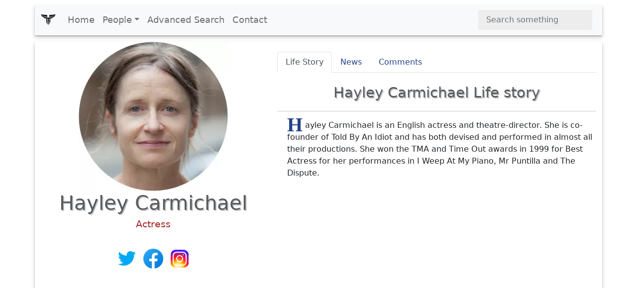

--- FILE ---
content_type: text/html; charset=UTF-8
request_url: https://www.xwhos.com/person/hayley_carmichael-whois.html
body_size: 5290
content:
<!doctype html>
<html lang="en" itemscope="" itemtype="http://schema.org/WebPage">
<head>
	<meta charset="utf-8">
	<meta name="viewport" content="width=device-width,initial-scale=1">	
	<title itemprop="name">Hayley Carmichael - Actress - Whois - xwhos.com</title>
    <meta name="generator" content="xwhos.com">
	
	<link rel="canonical" href="https://www.xwhos.com/person/hayley_carmichael-whois.html">	
	<meta itemprop="url" content="https://www.xwhos.com/person/hayley_carmichael-whois.html">
	<meta itemprop="datePublished" content="2019-02-22 19:17:04">
	<meta itemprop="dateModified" content="2023-07-17 10:31:29">
	<meta itemprop="inLanguage" content="en-US">
	
	
	<meta itemprop="keywords" content="Hayley Carmichael an Actress,Education Middlesex University London">
	<meta itemprop="description" content="Hayley Carmichael an Actress,Education Middlesex University London Hayley Carmichael is an English actress and theatre-director. She is co-founder of Told By A">
	
	<meta name="title" property="og:title" content="Hayley Carmichael - Actress - Whois - xwhos.com">
	<meta name="author" property="article:author" content="xwhos.com">
	<meta name="description" property="og:description" content="Hayley Carmichael an Actress,Education Middlesex University London Hayley Carmichael is an English actress and theatre-director. She is co-founder of Told By A">
	<meta name="twitter:image" property="og:image" content="https://www.xwhos.com/photo/whois_hayley_carmichael_2019-02-22_0.webp">
	<meta name="publisher" content="xwhos.com">
	
	<meta property="og:site_name" content="xwhos.com">
	<meta property="og:type" content="article">
	<meta property="article:section" content="">
	<meta property="article:section:type" content="Detail Page">
	<meta property="article:section:list" content="">
	<meta property="literal-category" content="">
	<meta property="og:url" content="https://www.xwhos.com/person/hayley_carmichael-whois.html">
	<meta property="article:tag" content="Hayley Carmichael an Actress,Education Middlesex University London">
	
		
	<meta name="twitter:card" content="summary_large_image">
	<meta name="twitter:site" content="xwhos.com">
	<meta name="twitter:creator" content="xwhos.com">
	<meta name="twitter:title" content="Hayley Carmichael - Actress - Whois - xwhos.com">
	<meta name="twitter:description" content=" | Education: Middlesex University London">
	<meta name="twitter:url" content="https://www.xwhos.com/person/hayley_carmichael-whois.html">
	
	<meta name="theme-color" content="#FFFFFF">
		<!-- Add to home screen for Safari on iOS -->
	<meta name="mobile-web-app-capable" content="yes">
	<meta name="apple-mobile-web-app-status-bar-style" content="black">
	<meta name="apple-mobile-web-app-title" content="xwhos.com">
	<meta name="msapplication-TileImage" content="https://www.xwhos.com/img/xwhos_logo_144x144.png">
	<meta name="msapplication-TileColor" content="#2F3BA2">

	<link rel="dns-prefetch" href="//www.google.com">
	<link rel="dns-prefetch" href="//google-analytics.com">
	
	<meta name="google-site-verification" content="riG9gkCpakZKY1KwsKXyNccuUfO3BiOqzGvLy7gj2rU">
	<meta name="yandex-verification" content="6fc2894784162c29">
	<meta name="msvalidate.01" content="009732FA9BE8A4FF4A4EA6E8A3CF70EC"><!--bing-->
	
	<meta itemprop="accessibilityControl" content="fullKeyboardControl">
	<meta itemprop="accessibilityControl" content="fullMouseControl">
	<meta itemprop="accessibilityHazard" content="noFlashing">
	<meta itemprop="accessibilityHazard" content="noMotionSimulation">
	<meta itemprop="accessibilityHazard" content="noSound">
	<meta itemprop="accessibilityAPI" content="ARIA">
	
	<link rel="shortcut icon" href="https://www.xwhos.com/img/xwhos_logo_dark_35-28.webp">
	<link rel="stylesheet" href="https://cdn.jsdelivr.net/npm/bootstrap@5.2.3/dist/css/bootstrap.min.css" crossorigin="anonymous">
	<link rel="stylesheet" href="https://www.xwhos.com/css/carousel.css">
	<link rel='stylesheet' href='https://cdnjs.cloudflare.com/ajax/libs/OwlCarousel2/2.3.4/assets/owl.carousel.min.css'>
	<link rel='stylesheet' href='https://cdnjs.cloudflare.com/ajax/libs/OwlCarousel2/2.3.4/assets/owl.theme.default.css'>
	<link rel="stylesheet" href="https://www.xwhos.com/css/ilze.css">
	
	<!--<link rel="manifest" href="https://www.xwhos.com/manifest.json">-->
	<script type="application/ld+json">
    {
      "@context": "https://schema.org",
      "@type": "Organization",
	  "name":"xwhos.com",
      "url":"https://www.xwhos.com/",
      "logo": "https://www.xwhos.com/img/xwhos_logo.svg"
	}
    </script>

</head>
  <body>
	<header itemscope itemtype="https://schema.org/WPHeader">
		<meta itemprop="name"		content="Biography website - xwhos.com">
		<meta itemprop="headline"	content="Hayley Carmichael - Actress - Whois - xwhos.com">
	<nav class="navbar navbar-expand-md navbar-light fixed-top bg-light container" itemscope itemtype="http://www.schema.org/SiteNavigationElement">
		<div class="container-fluid">
		<a class="navbar-brand" href="https://www.xwhos.com/" title="Home">
			<img class="logo" src="https://www.xwhos.com/img/xwhos_logo.svg" width="30" height="30" alt="xwhos.com Logo">
		  </a>
		  <button class="navbar-toggler" type="button" data-bs-toggle="collapse" data-bs-target="#navbarCollapse" aria-controls="navbarCollapse" aria-expanded="false" aria-label="Toggle navigation">
			<span class="navbar-toggler-icon"> <!-- --> </span>
		  </button>
		  <div class="collapse navbar-collapse" id="navbarCollapse">
			<ul class="navbar-nav me-auto mb-2 mb-md-0">
			  <li class="nav-item" itemprop="name">
				<a class="nav-link " itemprop="url" href="https://www.xwhos.com/" title="Home">Home</a>
			  </li>
			  <li class="nav-item dropdown" id="myDropdown">
				<a class="nav-link dropdown-toggle " href="#people" title="People" data-bs-toggle="dropdown">People</a>
				<ul class="dropdown-menu">
				  <li itemprop="name"><a class="dropdown-item" href="https://www.xwhos.com/people_on_the_agenda.html" itemprop="url" title="People on the agenda">People on the agenda</a></li>
				  <li itemprop="name"><a class="dropdown-item" href="https://www.xwhos.com/new_added_biographies.html" itemprop="url" title="New added biographies">New added biographies</a></li>
				  <li itemprop="name"><a class="dropdown-item" href="https://www.xwhos.com/most_read_biographies.html" itemprop="url" title="Most Read biographies">Most Read biographies</a></li>
				  <li itemprop="name"><a class="dropdown-item" href="https://www.xwhos.com/born_today.html" itemprop="url" title="Born today People">Born today People</a></li>
				  <li itemprop="name"><a class="dropdown-item" href="https://www.xwhos.com/died_today.html" itemprop="url" title="Died today People">Died today People</a></li>
				</ul>
			  </li>
			  <li class="nav-item" itemprop="name">
				<a class="nav-link " itemprop="url" href="https://www.xwhos.com/advanced_search.html" title="Advanced Search">Advanced Search</a>
			  </li>
			  <li class="nav-item" itemprop="name">
				<a class="nav-link " itemprop="url" href="https://www.xwhos.com/contact.html" title="Contact">Contact</a>
			  </li>
			</ul>
			<form id="quick_search" class="d-flex" role="search">
			  <input onkeyup="quick_search_result(this.value)" class="form-control me-2" type="search" placeholder="Search something" aria-label="Search">
			  <!-- <button class="btn btn-outline-success" type="submit">Search</button> -->
			</form>
			<div class=""><div id="livesearch_scroll" class="livesearch  livesearch_scroll quick_search d-none"></div></div>
		  </div>
		</div>
  </nav>
</header>
    <main class="main kimdir" itemscope itemtype="http://schema.org/Person">
		<div class="container">
			<div class="row featurette">
				<div class="col-lg-5 text-center">
					<a href="https://www.xwhos.com/person/hayley_carmichael-whois.html" title="Hayley Carmichael">
						<img src="https://www.xwhos.com/img/nophoto.svg" data-src="https://www.xwhos.com/photo/whois_hayley_carmichael_2019-02-22_0.webp" class="img-fluid center-block lazy" width=300 height=300 alt="Hayley Carmichael photograph" title="Hayley Carmichael photograph">
						<meta itemprop="image" content="https://www.xwhos.com/photo/whois_hayley_carmichael_2019-02-22_0.webp">
					</a>
					<h1 itemprop="name" class=""  >Hayley Carmichael</h1>
					<meta itemprop="givenName"  content="Hayley">
					<meta itemprop="familyName" content="Carmichael">
											<div class="meta pb-3" itemprop="jobTitle"  content="Actress">
							<a class="alt_baslik" title="Hayley Carmichael Actress" href="https://www.xwhos.com/current_position/actress.html" ><span>Actress</span></a>
						</div>
										<div class='m-3'><a target="_blank" rel ="noopener" itemprop="sameAs" title="Hayley Carmichael Twitter social profile link"  href="https://www.instagram.com/hayley.carmichael/">
									<img src="https://www.xwhos.com/img/Twitter.svg" alt="Hayley Carmichael Twitter social profile link" width=48 height=48>
									</a><a target="_blank" rel ="noopener" itemprop="sameAs" title="Hayley Carmichael Facebook social profile link"  href="https://www.facebook.com/hayley.carmichael.775">
									<img src="https://www.xwhos.com/img/Facebook.svg" alt="Hayley Carmichael Facebook social profile link" width=48 height=48>
									</a><a target="_blank" rel ="noopener" itemprop="sameAs" title="Hayley Carmichael Instagram social profile link"  href="https://www.instagram.com/hayley.carmichael/">
									<img src="https://www.xwhos.com/img/Instagram.svg" alt="Hayley Carmichael Instagram social profile link" width=48 height=48>
									</a></div>			<div class="text-center ads">
			<!-- metin -->
			<ins class="adsbygoogle"
				 style="display:block"
				 data-ad-client="ca-pub-4325062618439284"
				 data-ad-slot="7665034508"
				 data-ad-format="auto"
				 data-full-width-responsive="true"></ins>
			<script>(adsbygoogle = window.adsbygoogle || []).push({});</script>
		</div>
	<!--<script>(adsbygoogle = window.adsbygoogle || []).push({});</script>	-->
					<div class="m-3">
						<button name="share_page" id="share_page" class="btn btn-primary btn-lg form-btn ilze_shadow">Share This Page</button>
					</div>
					<div class="hak_table p-0 m-0 mt-20" data-aos="fade-up">
	<table class="table hak_table table-hover">
	  <thead>
		<tr><td></td><td>
		<strong class="filter_att">Use attributes for filter !</strong>
		</td></tr>
	  </thead>
	  <tbody>
	  <tr><th scope="row">Gender</th><td>
					<a href="https://www.xwhos.com/gender/female.html" title="Hayley Carmichael gender woman">
					<span itemprop="gender" content="Female">Female</span>
					</a>
					</td></tr><tr><th scope="row" class=1>Movies/Shows</th><td class="3"> 
									<a href="https://www.xwhos.com/movie_and_tv_show/les_miserables.html" title="Hayley Carmichael Movies/Shows"> 
									<span itemprop='worksFor' content="Les Misérables">Les Misérables </span>
									</a>
									</td></tr><tr><th scope="row" class=1></th><td class="3"> 
									<a href="https://www.xwhos.com/movie_and_tv_show/the_witness_for_the_prosecution.html" title="Hayley Carmichael "> 
									<span itemprop='worksFor' content="The Witness for the Prosecution">The Witness for the Prosecution </span>
									</a>
									</td></tr><tr><th scope="row" class=1></th><td class="3"> 
									<a href="https://www.xwhos.com/movie_and_tv_show/tale_of_tales.html" title="Hayley Carmichael "> 
									<span itemprop='worksFor' content="Tale of Tales">Tale of Tales </span>
									</a>
									</td></tr><tr><th scope="row" class=1></th><td class="3"> 
									<a href="https://www.xwhos.com/movie_and_tv_show/good_boy.html" title="Hayley Carmichael "> 
									<span itemprop='worksFor' content="Good Boy">Good Boy </span>
									</a>
									</td></tr><tr><th scope="row" class=1></th><td class="3"> 
									<a href="https://www.xwhos.com/movie_and_tv_show/peter_kay_s_animated_all_star_band.html" title="Hayley Carmichael "> 
									<span itemprop='worksFor' content="Peter Kay's Animated All Star Band">Peter Kay's Animated All Star Band </span>
									</a>
									</td></tr><tr><th scope="row" class=1></th><td class="3"> 
									<a href="https://www.xwhos.com/movie_and_tv_show/black_plague.html" title="Hayley Carmichael "> 
									<span itemprop='worksFor' content="Black Plague">Black Plague </span>
									</a>
									</td></tr><tr><th scope="row" class=1></th><td class="3"> 
									<a href="https://www.xwhos.com/movie_and_tv_show/the_emperor_s_new_clothes.html" title="Hayley Carmichael "> 
									<span itemprop='worksFor' content="The Emperor's New Clothes">The Emperor's New Clothes </span>
									</a>
									</td></tr><tr><th scope="row" class=1></th><td class="3"> 
									<a href="https://www.xwhos.com/movie_and_tv_show/national_achievement_day.html" title="Hayley Carmichael "> 
									<span itemprop='worksFor' content="National Achievement Day">National Achievement Day </span>
									</a>
									</td></tr><tr><th scope="row" class=1></th><td class="3"> 
									<a href="https://www.xwhos.com/movie_and_tv_show/arrivederci_millwall.html" title="Hayley Carmichael "> 
									<span itemprop='worksFor' content="Arrivederci Millwall">Arrivederci Millwall </span>
									</a>
									</td></tr><tr><th scope="row" class=1></th><td class="3"> 
									<a href="https://www.xwhos.com/movie_and_tv_show/undergods.html" title="Hayley Carmichael "> 
									<span itemprop='worksFor' content="Undergods">Undergods </span>
									</a>
									</td></tr><tr><th scope="row" class=1>Education</th><td class="3"> 
									<a href="https://www.xwhos.com/education/middlesex_university_london.html" title="Hayley Carmichael Education"> 
									<span itemprop='alumniOf' content="Middlesex University London">Middlesex University London </span>
									</a>
									</td></tr>		<tr><th>Date&nbsp;of&nbsp;Reg.</th><td><time datetime="2019-02-22 19:17:04">2019-02-22 19:17:04</time></td></tr> 
		<tr><th>Date&nbsp;of&nbsp;Upd.</th><td><time datetime="2023-07-17 10:31:29">2023-07-17 10:31:29</time></td></tr> 
		<tr><th>ID</th><td>453515</td></tr> 
			  </tbody>
	</table>
	<div class="accordion" id="acc_asiri_nitelik">
				
	</div>
<a href="https://www.xwhos.com/contact/https://www.xwhos.com/person/hayley_carmichael-whois.html" class="float_right mt-3"><b>Send edit request</b></a>
</div>														</div>
				<div class="col-lg-7">
					<ul class="nav nav-tabs" id="kimdir_tab" role="tablist">
					  <li class="nav-item" role="presentation">
						<button class="nav-link active" id="Life_Story-tab" data-bs-toggle="tab" data-bs-target="#Life_Story" type="button" role="tab" aria-controls="Life_Story" aria-selected="true">Life Story</button>
					  </li>
					  <li class="nav-item" role="presentation">
						<button class="nav-link" id="News-tab" data-bs-toggle="tab" data-bs-target="#News" type="button" role="tab" aria-controls="News" aria-selected="false">News</button>
					  </li>
					  <li class="nav-item" role="presentation">
						<button class="nav-link" id="Comments-tab" data-bs-toggle="tab" data-bs-target="#Comments" type="button" role="tab" aria-controls="Comments" aria-selected="false">Comments</button>
					  </li>
					  <li class="nav-item" role="presentation">
						<button class="nav-link d-none" id="News_Detail-tab" data-bs-toggle="tab" data-bs-target="#News_Detail" type="button" role="tab" aria-controls="News_Detail" aria-selected="false">News Detail</button>
					  </li>
					</ul>
					<div class="tab-content" id="myTabContent">
					  <div class="tab-pane fade show active" id="Life_Story" role="tabpanel" aria-labelledby="Life_Story-tab">
						 <h2>Hayley Carmichael Life story</h2><hr>
							<div  class="detay" itemprop="description"><p><span  class="dropcap color-brown">H</span>ayley Carmichael is an English actress and theatre-director. She is co-founder of Told By An Idiot and has both devised and performed in almost all their productions. She won the TMA and Time Out awards in 1999 for Best Actress for her performances in I Weep At My Piano, Mr Puntilla and The Dispute.</p></div>												  </div>
					  <div class="tab-pane fade" id="News" role="tabpanel" aria-labelledby="News-tab">
											  </div>
					  <div class="tab-pane fade" id="Comments" role="tabpanel" aria-labelledby="Comments-tab"></div>
					  <div class="tab-pane fade" id="News_Detail" role="tabpanel" aria-labelledby="News_Detail-tab">
											  </div>
					</div>
				</div>
			</div>
		</div>
					<div class="container text-center pt-3">
					<div class="text-center ads">
			<!-- metin -->
			<ins class="adsbygoogle"
				 style="display:block"
				 data-ad-client="ca-pub-4325062618439284"
				 data-ad-slot="7665034508"
				 data-ad-format="auto"
				 data-full-width-responsive="true"></ins>
			<script>(adsbygoogle = window.adsbygoogle || []).push({});</script>
		</div>
	<!--<script>(adsbygoogle = window.adsbygoogle || []).push({});</script>	-->
		 <section class="game-section slider">
		 <h2 class="line-title pb-3">Hayley Carmichael Photos</h2>
		  <div class="owl-carousel custom-carousel owl-theme ">
							<div class="item ilze_shadow slider_item" itemscope itemtype="http://www.schema.org/ImageObject">
				 <div class="item-desc">
					<a href="https://www.xwhos.com/photo/what_is_the_profession_hayley_carmichael_453515.webp"  data-toggle="lightbox" data-gallery="example-gallery" >
						<img  itemprop="url" onerror="if (this.data-src != 'https://www.xwhos.com/photo/what_is_the_profession_hayley_carmichael_453515.webp') this.src = 'https://www.xwhos.com/img/nophoto.svg';"  content="https://www.xwhos.com/photo/what_is_the_profession_hayley_carmichael_453515.webp" height=200 width=200  src="https://www.xwhos.com/img/nophoto.svg" data-src="https://www.xwhos.com/photo/what_is_the_profession_hayley_carmichael_453515.webp" class="img-fluid center-block  lazy slider_image" alt="Hayley Carmichael - Actress" >
						
				 

					</a> 
				  </div>
				</div>
			  				<div class="item ilze_shadow slider_item" itemscope itemtype="http://www.schema.org/ImageObject">
				 <div class="item-desc">
					<a href="https://www.xwhos.com/photo/is_married_hayley_carmichael_453515.webp"  data-toggle="lightbox" data-gallery="example-gallery" >
						<img  itemprop="url" onerror="if (this.data-src != 'https://www.xwhos.com/photo/is_married_hayley_carmichael_453515.webp') this.src = 'https://www.xwhos.com/img/nophoto.svg';"  content="https://www.xwhos.com/photo/is_married_hayley_carmichael_453515.webp" height=200 width=200  src="https://www.xwhos.com/img/nophoto.svg" data-src="https://www.xwhos.com/photo/is_married_hayley_carmichael_453515.webp" class="img-fluid center-block  lazy slider_image" alt="Hayley Carmichael - Actress" >
						
				 

					</a> 
				  </div>
				</div>
			  				<div class="item ilze_shadow slider_item" itemscope itemtype="http://www.schema.org/ImageObject">
				 <div class="item-desc">
					<a href="https://www.xwhos.com/photo/how_old_hayley_carmichael_453515.webp"  data-toggle="lightbox" data-gallery="example-gallery" >
						<img  itemprop="url" onerror="if (this.data-src != 'https://www.xwhos.com/photo/how_old_hayley_carmichael_453515.webp') this.src = 'https://www.xwhos.com/img/nophoto.svg';"  content="https://www.xwhos.com/photo/how_old_hayley_carmichael_453515.webp" height=200 width=200  src="https://www.xwhos.com/img/nophoto.svg" data-src="https://www.xwhos.com/photo/how_old_hayley_carmichael_453515.webp" class="img-fluid center-block  lazy slider_image" alt="Hayley Carmichael - Actress" >
						
				 

					</a> 
				  </div>
				</div>
			  				<div class="item ilze_shadow slider_item" itemscope itemtype="http://www.schema.org/ImageObject">
				 <div class="item-desc">
					<a href="https://www.xwhos.com/photo/how_tall_hayley_carmichael_453515.webp"  data-toggle="lightbox" data-gallery="example-gallery" >
						<img  itemprop="url" onerror="if (this.data-src != 'https://www.xwhos.com/photo/how_tall_hayley_carmichael_453515.webp') this.src = 'https://www.xwhos.com/img/nophoto.svg';"  content="https://www.xwhos.com/photo/how_tall_hayley_carmichael_453515.webp" height=200 width=200  src="https://www.xwhos.com/img/nophoto.svg" data-src="https://www.xwhos.com/photo/how_tall_hayley_carmichael_453515.webp" class="img-fluid center-block  lazy slider_image" alt="Hayley Carmichael - Actress" >
						
				 

					</a> 
				  </div>
				</div>
			  			</div>
		</section>
		</div>
		
			
								<div class="container">
					<div class="text-center ads">
			<!-- metin -->
			<ins class="adsbygoogle"
				 style="display:block"
				 data-ad-client="ca-pub-4325062618439284"
				 data-ad-slot="7665034508"
				 data-ad-format="auto"
				 data-full-width-responsive="true"></ins>
			<script>(adsbygoogle = window.adsbygoogle || []).push({});</script>
		</div>
	<!--<script>(adsbygoogle = window.adsbygoogle || []).push({});</script>	-->
		<h2 class="line-title pb-3">Related Persons</h2>
		<section class="game-section">
		  <div class="owl-carousel custom-carousel owl-theme">
				
				<div class="item ilze_shadow" itemscope="" itemtype="http://schema.org/Person">
				  <div class="item-desc">
					<a href="https://www.xwhos.com/person/spencer_wilding-whois.html" title="Spencer Wilding - Welsh actor" >
						<img onerror="if (this.data-src != 'https://www.xwhos.com/photo/whois_spencer_wilding_profile_675423.webp') this.src = 'https://www.xwhos.com/img/nophoto.svg';"  src="https://www.xwhos.com/img/nophoto.svg" data-src="https://www.xwhos.com/photo/whois_spencer_wilding_profile_675423.webp" class="img-fluid center-block lazy" width=300 height=300 alt="Spencer Wilding - Welsh actor" >
						<h3 itemprop="name" content="Spencer Wilding" class="mt-3">Spencer Wilding</h3>
						<meta itemprop="givenName" content="Spencer">
						<meta itemprop="familyName" content="Wilding">
						<meta itemprop="image" content="https://www.xwhos.com/photo/whois_spencer_wilding_profile_675423.webp">
						<meta itemprop="jobTitle" content="Welsh actor"><h4>Welsh actor</h4>								
					</a>
				  </div>
				</div>
					
				<div class="item ilze_shadow" itemscope="" itemtype="http://schema.org/Person">
				  <div class="item-desc">
					<a href="https://www.xwhos.com/person/niamh_algar-whois.html" title="Niamh Algar - Irish actress" >
						<img onerror="if (this.data-src != 'https://www.xwhos.com/photo/whois_niamh_algar_2019-03-03_0.webp') this.src = 'https://www.xwhos.com/img/nophoto.svg';"  src="https://www.xwhos.com/img/nophoto.svg" data-src="https://www.xwhos.com/photo/whois_niamh_algar_2019-03-03_0.webp" class="img-fluid center-block lazy" width=300 height=300 alt="Niamh Algar - Irish actress" >
						<h3 itemprop="name" content="Niamh Algar" class="mt-3">Niamh Algar</h3>
						<meta itemprop="givenName" content="Niamh">
						<meta itemprop="familyName" content="Algar">
						<meta itemprop="image" content="https://www.xwhos.com/photo/whois_niamh_algar_2019-03-03_0.webp">
						<meta itemprop="jobTitle" content="Irish actress"><h4>Irish actress</h4>								
					</a>
				  </div>
				</div>
					
				<div class="item ilze_shadow" itemscope="" itemtype="http://schema.org/Person">
				  <div class="item-desc">
					<a href="https://www.xwhos.com/person/ruth_bradley-whois.html" title="Ruth Bradley - Irish actress" >
						<img onerror="if (this.data-src != 'https://www.xwhos.com/photo/whois_ruth_bradley_2019-02-13_0.webp') this.src = 'https://www.xwhos.com/img/nophoto.svg';"  src="https://www.xwhos.com/img/nophoto.svg" data-src="https://www.xwhos.com/photo/whois_ruth_bradley_2019-02-13_0.webp" class="img-fluid center-block lazy" width=300 height=300 alt="Ruth Bradley - Irish actress" >
						<h3 itemprop="name" content="Ruth Bradley" class="mt-3">Ruth Bradley</h3>
						<meta itemprop="givenName" content="Ruth">
						<meta itemprop="familyName" content="Bradley">
						<meta itemprop="image" content="https://www.xwhos.com/photo/whois_ruth_bradley_2019-02-13_0.webp">
						<meta itemprop="jobTitle" content="Irish actress"><h4>Irish actress</h4>								
					</a>
				  </div>
				</div>
					
				<div class="item ilze_shadow" itemscope="" itemtype="http://schema.org/Person">
				  <div class="item-desc">
					<a href="https://www.xwhos.com/person/evanna_lynch-whois.html" title="Evanna Lynch - Irish actress" >
						<img onerror="if (this.data-src != 'https://www.xwhos.com/photo/whois_evanna_lynch_2019-02-13_0.webp') this.src = 'https://www.xwhos.com/img/nophoto.svg';"  src="https://www.xwhos.com/img/nophoto.svg" data-src="https://www.xwhos.com/photo/whois_evanna_lynch_2019-02-13_0.webp" class="img-fluid center-block lazy" width=300 height=300 alt="Evanna Lynch - Irish actress" >
						<h3 itemprop="name" content="Evanna Lynch" class="mt-3">Evanna Lynch</h3>
						<meta itemprop="givenName" content="Evanna">
						<meta itemprop="familyName" content="Lynch">
						<meta itemprop="image" content="https://www.xwhos.com/photo/whois_evanna_lynch_2019-02-13_0.webp">
						<meta itemprop="jobTitle" content="Irish actress"><h4>Irish actress</h4>								
					</a>
				  </div>
				</div>
					
				<div class="item ilze_shadow" itemscope="" itemtype="http://schema.org/Person">
				  <div class="item-desc">
					<a href="https://www.xwhos.com/person/dean_andrews-whois.html" title="Dean Andrews - British actor" >
						<img onerror="if (this.data-src != 'https://www.xwhos.com/photo/whois_dean_andrews_2019-02-15_0.webp') this.src = 'https://www.xwhos.com/img/nophoto.svg';"  src="https://www.xwhos.com/img/nophoto.svg" data-src="https://www.xwhos.com/photo/whois_dean_andrews_2019-02-15_0.webp" class="img-fluid center-block lazy" width=300 height=300 alt="Dean Andrews - British actor" >
						<h3 itemprop="name" content="Dean Andrews" class="mt-3">Dean Andrews</h3>
						<meta itemprop="givenName" content="Dean">
						<meta itemprop="familyName" content="Andrews">
						<meta itemprop="image" content="https://www.xwhos.com/photo/whois_dean_andrews_2019-02-15_0.webp">
						<meta itemprop="jobTitle" content="British actor"><h4>British actor</h4>								
					</a>
				  </div>
				</div>
					
				<div class="item ilze_shadow" itemscope="" itemtype="http://schema.org/Person">
				  <div class="item-desc">
					<a href="https://www.xwhos.com/person/bebe_cave-whois.html" title="Bebe Cave - Actress" >
						<img onerror="if (this.data-src != 'https://www.xwhos.com/photo/whois_bebe_cave_2019-02-14_0.webp') this.src = 'https://www.xwhos.com/img/nophoto.svg';"  src="https://www.xwhos.com/img/nophoto.svg" data-src="https://www.xwhos.com/photo/whois_bebe_cave_2019-02-14_0.webp" class="img-fluid center-block lazy" width=300 height=300 alt="Bebe Cave - Actress" >
						<h3 itemprop="name" content="Bebe Cave" class="mt-3">Bebe Cave</h3>
						<meta itemprop="givenName" content="Bebe">
						<meta itemprop="familyName" content="Cave">
						<meta itemprop="image" content="https://www.xwhos.com/photo/whois_bebe_cave_2019-02-14_0.webp">
						<meta itemprop="jobTitle" content="Actress"><h4>Actress</h4>								
					</a>
				  </div>
				</div>
								</div>
		</section>
		</div>
		<div class="container text-center">
			<a href="https://www.xwhos.com/person/next_profile.html" title="Next Profile" class="btn btn-primary text-white btn-lg form-btn ilze_shadow">Next Profile ❯</a>
		</div>
	</main>
	<footer class="container footer">
		<p class="float-end"><a href="#">Back to top</a></p>
		<p>&copy; 2015 <a href="https://www.xwhos.com/privacy_policy.html">Privacy Policy</a></p>
	</footer>

	<script src="https://ajax.googleapis.com/ajax/libs/jquery/3.6.1/jquery.min.js"></script>
	<script src="https://cdn.jsdelivr.net/npm/bootstrap@5.2.3/dist/js/bootstrap.bundle.min.js" crossorigin="anonymous"></script>
	<!--<script src="https://cdnjs.cloudflare.com/ajax/libs/OwlCarousel2/2.3.4/owl.carousel.min.js"></script>-->
	<script src="https://www.xwhos.com/js/owl.carousel.min.js"></script>
    <script src="https://www.xwhos.com/js/ilze.js"></script>
	<script src="//instant.page/5.1.1"></script>
	<!-- Global site tag (gtag.js) - Google Analytics  26-01-2019 -->
	<script async src="https://www.googletagmanager.com/gtag/js?id=UA-133289235-1"></script>
	
		<!-- Google Adsense 26-01-2019 -->
	<script data-ad-client="ca-pub-4325062618439284" async src="https://pagead2.googlesyndication.com/pagead/js/adsbygoogle.js"></script>
						
	
		<script async src="https://cdn.jsdelivr.net/npm/bs5-lightbox@1.8.2/dist/index.bundle.min.js"></script>
 </body>
</html>

--- FILE ---
content_type: text/html; charset=utf-8
request_url: https://www.google.com/recaptcha/api2/aframe
body_size: 268
content:
<!DOCTYPE HTML><html><head><meta http-equiv="content-type" content="text/html; charset=UTF-8"></head><body><script nonce="qsE_NUpw2L764zUkU9MAeg">/** Anti-fraud and anti-abuse applications only. See google.com/recaptcha */ try{var clients={'sodar':'https://pagead2.googlesyndication.com/pagead/sodar?'};window.addEventListener("message",function(a){try{if(a.source===window.parent){var b=JSON.parse(a.data);var c=clients[b['id']];if(c){var d=document.createElement('img');d.src=c+b['params']+'&rc='+(localStorage.getItem("rc::a")?sessionStorage.getItem("rc::b"):"");window.document.body.appendChild(d);sessionStorage.setItem("rc::e",parseInt(sessionStorage.getItem("rc::e")||0)+1);localStorage.setItem("rc::h",'1769019136148');}}}catch(b){}});window.parent.postMessage("_grecaptcha_ready", "*");}catch(b){}</script></body></html>